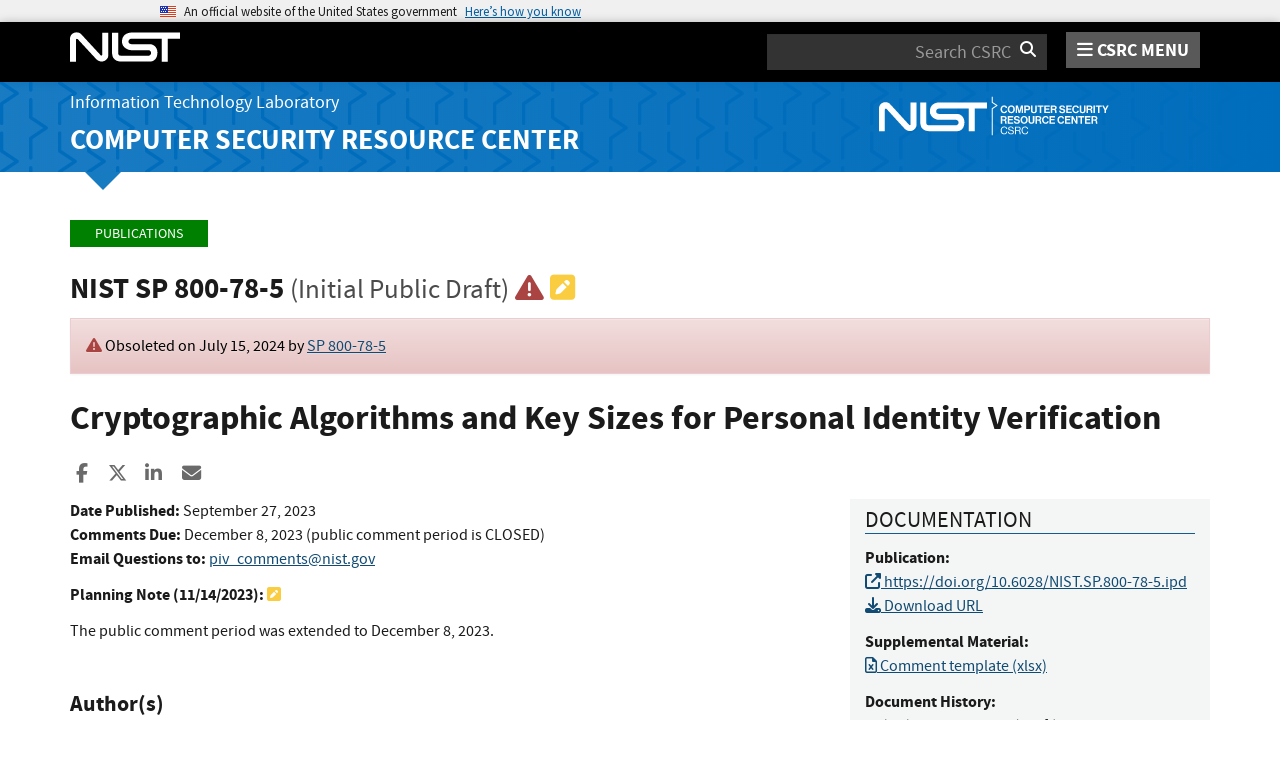

--- FILE ---
content_type: text/html; charset=utf-8
request_url: https://csrc.nist.gov/pubs/sp/800/78/5/ipd
body_size: 11001
content:
<!DOCTYPE html>
<html lang="en-us" xml:lang="en-us">
<head>
    <meta charset="utf-8" />
    <title>SP 800-78-5, Cryptographic Algorithms and Key Sizes for Personal Identity Verification | CSRC</title>
    <meta http-equiv="content-type" content="text/html; charset=UTF-8" />
    <meta http-equiv="content-style-type" content="text/css" />
    <meta http-equiv="content-script-type" content="text/javascript" />
    <meta name="viewport" content="width=device-width, initial-scale=1.0" />
    <meta name="msapplication-config" content="/CSRC/Media/images/favicons/browserconfig.xml" />
    <meta name="theme-color" content="#000000" />
    <meta name="google-site-verification" content="xbrnrVYDgLD-Bd64xHLCt4XsPXzUhQ-4lGMj4TdUUTA" />
    
    <meta description="Federal Information Processing Standard 201-3 (FIPS 201-3) defines the requirements for Personal Identity Verification (PIV) life cycle activities, including identity proofing, registration, PIV Card issuance, and PIV Card usage. FIPS 201-3 also defines the structure of an identity credential that includes cryptographic keys. This document contains the technical specifications needed for the mandatory and optional cryptographic keys specified in FIPS 201-3, as well as the supporting infrastructure specified in FIPS 201-3 and the related NIST Special Publication (SP) 800-73, Interfaces for Personal Identity Verification, and NIST SP 800-76, Biometric Specifications for Personal Identity Verification, which rely on cryptographic functions." />

    <!-- dcterms meta information -->
    <meta name="dcterms.title" content="NIST Special Publication (SP) 800-78-5 (Withdrawn), Cryptographic Algorithms and Key Sizes for Personal Identity Verification" />
    <meta name="dcterms.description" content="Federal Information Processing Standard 201-3 (FIPS 201-3) defines the requirements for Personal Identity Verification (PIV) life cycle activities, including identity proofing, registration, PIV Card issuance, and PIV Card usage. FIPS 201-3 also defines the structure of an identity credential that includes cryptographic keys. This document contains the technical specifications needed for the mandatory and optional cryptographic keys specified in FIPS 201-3, as well as the supporting infrastructure specified in FIPS 201-3 and the related NIST Special Publication (SP) 800-73, Interfaces for Personal Identity Verification, and NIST SP 800-76, Biometric Specifications for Personal Identity Verification, which rely on cryptographic functions." />
    <!-- dcterms authors -->        <meta name="dcterms.creator" content="Author: Hildegard Ferraiolo (NIST)" />
        <meta name="dcterms.creator" content="Author: Andrew Regenscheid (NIST)" />
<!-- dcterms editors -->    <meta name="dcterms.date.created" schema="ISO8601" content="2023-09-27" />
    <meta name="dcterms.identifier" content="https://csrc.nist.gov/pubs/sp/800/78/5/ipd" />
    <meta name="dcterms.language" scheme="DCTERMS.RFC1766" content="EN-US" />


    <!--Google Scholar Info-->
    <meta name="citation_title" content="Cryptographic Algorithms and Key Sizes for Personal Identity Verification" />
 <meta name="citation_publication_date" content="2023/09/27" />      <meta name="citation_doi" content="https://doi.org/10.6028/NIST.SP.800-78-5.ipd" />      <meta name="citation_technical_report_number" content="NIST Special Publication (SP) 800-78-5 (Withdrawn)" />      <meta name="citation_technical_report_institution" content="National Institute of Standards and Technology" />                          <meta name="citation_keywords" content="cryptographic algorithm,FIPS 201,identity credential,Personal Identity Verification (PIV),smart cards" />     <meta name="citation_language" content="en" />
 <meta name="citation_pdf_url" content="https://doi.org/10.6028/NIST.SP.800-78-5.ipd" />      <meta name="citation_abstract_html_url" content="https://csrc.nist.gov/pubs/sp/800/78/5/ipd" />         
    <!--Google Scholar Authors-->
        <meta name="citation_author" content="Ferraiolo, Hildegard" />
        <meta name="citation_author" content="Regenscheid, Andrew" />
    
    <!-- Facebook OpenGraph -->
    <meta name="og:site_name" content="CSRC | NIST" />
    <meta name="og:type" content="article" />
    <meta name="og:url" content="https://csrc.nist.gov/pubs/sp/800/78/5/ipd" />
    <meta name="og:title" content="NIST Special Publication (SP) 800-78-5 (Withdrawn), Cryptographic Algorithms and Key Sizes for Personal Identity Verification" />
    <meta name="og:description" content="Federal Information Processing Standard 201-3 (FIPS 201-3) defines the requirements for Personal Identity Verification (PIV) life cycle activities, including identity proofing, registration, PIV Card issuance, and PIV Card usage. FIPS 201-3 also defines the structure of an identity credential that includes cryptographic keys. This document contains the technical specifications needed for the mandatory and optional cryptographic keys specified in FIPS 201-3, as well as the supporting infrastructure specified in FIPS 201-3 and the related NIST Special Publication (SP) 800-73, Interfaces for Personal Identity Verification, and NIST SP 800-76, Biometric Specifications for Personal Identity Verification, which rely on cryptographic functions." />
        <meta name="article:author" content="Ferraiolo, Hildegard" />
        <meta name="article:author" content="Regenscheid, Andrew" />
    <meta name="article:tag" content="cryptographic algorithm,FIPS 201,identity credential,Personal Identity Verification (PIV),smart cards" />
    <meta name="article:published_time" content="2023-09-27" />


    <link rel="apple-touch-icon" sizes="180x180" href="/images/icons/apple-touch-icon.png" />
    <link rel="icon" type="image/png" href="/images/icons/favicon-32x32.png" sizes="32x32" />
    <link rel="icon" type="image/png" href="/images/icons/favicon-16x16.png" sizes="16x16" />
    <link rel="manifest" href="/images/icons/manifest.json" />
    <link rel="mask-icon" href="/images/icons/safari-pinned-tab.svg" color="#000000" />
    <link href="/CSRC/Media/images/favicons/favicon.ico" type="image/x-icon" rel="shortcut icon" />
    <link href="/CSRC/Media/images/favicons/favicon.ico" type="image/x-icon" rel="icon" />
    <link href="/dist/app.css" rel="stylesheet" />
    
    <!-- Highlight.js -->
    <link href="/dist/highlight-js/github.css" rel="stylesheet" />
    
    <!-- USWDS Top -->
    <link href="/dist/uswds/css/uswds.css" type="text/css" rel="stylesheet" />
    <script type="text/javascript" src="/dist/uswds/js/uswds-init.min.js"></script>

    <!-- reCAPTCHA v3 -->
    <style>
    .grecaptcha-badge {
        visibility: hidden;
    }
    </style>

    

    <script async type="text/javascript" id="_fed_an_ua_tag" src="https://dap.digitalgov.gov/Universal-Federated-Analytics-Min.js?agency=nist&subagency=csrc&pua=UA-66610693-15&yt=true&exts=xsd,xml,wav,mpg,mpeg,avi,rtf,webm,ogg,ogv,oga,map,otf,eot,svg,ttf,woff"></script>
    <style id="antiClickjackCss">
        body > * {
            display: none !important;
        }
        #antiClickjack {
            display: block !important;
        }
    </style>
    <noscript>
        <style id="antiClickjackNoScript">
            body > * { display: block !important; }
            #antiClickjack {
                display: none !important;
            }
        </style>
    </noscript>
    <script type="text/javascript" id="antiClickjackScript">
        if (self === top) {
            // no clickjacking
            var antiClickjack = document.getElementById("antiClickjackCss"); antiClickjack.parentNode.removeChild(antiClickjack);
        } else {
            setTimeout(tryForward(), 5000);
        }
        function tryForward() {
            top.location = self.location;
        }
    </script>
    <!-- Google tag (gtag.js) --> 
    <script async src="https://www.googletagmanager.com/gtag/js?id=G-TSQ0PLGJZP"></script> 
    <script>   window.dataLayer = window.dataLayer || [];   function gtag(){dataLayer.push(arguments);}   gtag('js', new Date());   gtag('config', 'G-TSQ0PLGJZP'); </script>
    <!-- Google Tag Manager -->
    <script>(function(w,d,s,l,i){w[l]=w[l]||[];w[l].push({'gtm.start':new Date().getTime(),event:'gtm.js'});var f=d.getElementsByTagName(s)[0],j=d.createElement(s),dl=l!='dataLayer'?'&l='+l:'';j.async=true;j.src='https://www.googletagmanager.com/gtm.js?id='+i+dl;f.parentNode.insertBefore(j,f);})(window,document,'script','dataLayer','GTM-MZQC4NCJ');</script>
    <!-- End Google Tag Manager -->
</head>
<body>
    <!-- Google Tag Manager (noscript) -->
    <noscript><iframe src="https://www.googletagmanager.com/ns.html?id=GTM-MZQC4NCJ" height="0" width="0" style="display:none;visibility:hidden"></iframe></noscript>
    <!-- End Google Tag Manager (noscript) -->
    <div id="antiClickjack" style="display: none;">
        <strong style="font-size: 1.6rem;">You are viewing this page in an unauthorized frame window.</strong>
        <p>This is a potential security issue, you are being redirected to <a href="https://csrc.nist.gov">https://csrc.nist.gov</a>.</p>
    </div>

    <section
    class="usa-banner"
    aria-label="Official website of the United States government">
    <div class="usa-accordion">
        <header class="usa-banner__header">
            <noscript>
                <p style="font-size: 0.85rem; font-weight: bold;">You have JavaScript disabled. This site requires JavaScript to be enabled for complete site functionality.</p>
            </noscript>
            <div class="usa-banner__inner">
                <div class="grid-col-auto">
                    <img
                        aria-hidden="true"
                        class="usa-banner__header-flag"
                        src="/dist/uswds/img/us_flag_small.png"
                        alt=""/>
                </div>
                <div class="grid-col-fill tablet:grid-col-auto" aria-hidden="true">
                    <p class="usa-banner__header-text">
                        An official website of the United States government
                    </p>
                    <p class="usa-banner__header-action">Here’s how you know</p>
                </div>
                <button
                    type="button"
                    class="usa-accordion__button usa-banner__button"
                    aria-expanded="false"
                    aria-controls="gov-banner-default">
                    <span class="usa-banner__button-text">Here’s how you know</span>
                </button>
            </div>
        </header>
        <div
            class="usa-banner__content usa-accordion__content"
            id="gov-banner-default">
            <div class="grid-row grid-gap-lg">
                <div class="usa-banner__guidance tablet:grid-col-6">
                    <img
                        class="usa-banner__icon usa-media-block__img"
                        src="/dist/uswds/img/icon-dot-gov.svg"
                        role="img"
                        alt=""
                        aria-hidden="true"/>
                    <div class="usa-media-block__body">
                        <p>
                            <strong>Official websites use .gov</strong><br/>A
                            <strong>.gov</strong> website belongs to an official government
                            organization in the United States.
                        </p>
                    </div>
                </div>
                <div class="usa-banner__guidance tablet:grid-col-6">
                    <img
                        class="usa-banner__icon usa-media-block__img"
                        src="/dist/uswds/img/icon-https.svg"
                        role="img"
                        alt=""
                        aria-hidden="true"/>
                    <div class="usa-media-block__body">
                        <p>
                            <strong>Secure .gov websites use HTTPS</strong><br/>A
                            <strong>lock</strong> (
                            <span class="icon-lock">
                                <svg
                                    xmlns="http://www.w3.org/2000/svg"
                                    width="52"
                                    height="64"
                                    viewBox="0 0 52 64"
                                    class="usa-banner__lock-image"
                                    role="img"
                                    aria-labelledby="banner-lock-description-default"
                                    focusable="false">
                                    <title id="banner-lock-title-default">Lock</title>
                                    <desc id="banner-lock-description-default">Locked padlock icon</desc>
                                    <path
                                        fill="#000000"
                                        fill-rule="evenodd"
                                        d="M26 0c10.493 0 19 8.507 19 19v9h3a4 4 0 0 1 4 4v28a4 4 0 0 1-4 4H4a4 4 0 0 1-4-4V32a4 4 0 0 1 4-4h3v-9C7 8.507 15.507 0 26 0zm0 8c-5.979 0-10.843 4.77-10.996 10.712L15 19v9h22v-9c0-6.075-4.925-11-11-11z"/>
                                </svg>
                            </span
                            >) or <strong>https://</strong> means you’ve safely connected to
                            the .gov website. Share sensitive information only on official,
                            secure websites.
                        </p>
                    </div>
                </div>
            </div>
        </div>
    </div>
</section>

    <nav id="navbar" class="navbar">
    <div id="nist-menu-container" class="container">
        <div class="row">
            <!-- Brand -->
            <div class="col-xs-6 col-md-4 navbar-header">
                <a class="navbar-brand" href="https://www.nist.gov" target="_blank" id="navbar-brand-image">
                    <img src="/CSRC/media/images/svg/nist-logo.svg" alt="National Institute of Standards and Technology" width="110" height="30">
                </a>
            </div>
            <div class="col-xs-6 col-md-8 navbar-nist-logo">
                <div class="form-inline hidden-sm hidden-xs">
                    <form name="site-search" id="site-search-form" action="/search" method="GET">
                        <label for="search-csrc-query" class="element-invisible">Search</label>
                        <input autocomplete="off" class="form-control" id="search-csrc-query" name="keywords" type="text" size="15" maxlength="128" placeholder="Search CSRC" />
                        <input type="hidden" name="ipp" value="25" />
                        <input type="hidden" name="sortBy" value="relevance" />
                        <input type="hidden" name="showOnly" value="publications,projects,news,events,presentations,glossary,topics" />
                        <input type="hidden" name="topicsMatch" value="ANY" />
                        <input type="hidden" name="status" value="Final,Draft" />
                        <button type="submit" id="search-csrc-submit-btn" class="form-submit">
                            <span class="element-invisible">Search</span>
                            <i class="fa fa-search"></i>
                        </button>
                    </form>
                </div>
                <span id="nvd-menu-button" class="pull-right">
                    <a href="#" id="nvd-menu-button-link">
                        <span class="fa fa-bars"></span>
                        <span id="nvd-menu-full-text">CSRC MENU</span>
                    </a>
                </span>
            </div>
        </div>
    </div>

    <div class="form-inline hidden-md hidden-lg">
        <form name="site-search-mobile" id="site-search-form-mobile" action="/search" method="GET">
            <label for="search-csrc-query-mobile" class="element-invisible">Search</label>
            <input autocomplete="off" class="form-control" id="search-csrc-query-mobile" name="keywords" type="text" size="15" maxlength="128" placeholder="Search CSRC" />
            <button type="submit" id="search-csrc-submit-btn-mobile" class="form-submit">
                <span class="element-invisible">Search</span>
                <i class="fa fa-search"></i>
            </button>
        </form>
    </div>
    <div class="main-menu-row container">
        <!-- Collect the nav links, forms, and other content for toggling -->
        <div id="main-menu-drop" class="col-lg-12" style="display: none;">
            <ul>
                <li><a href="/projects">Projects</a></li>
                <li>
                    <a href="/publications">
                        Publications
                        <span class="expander fa fa-plus" id="main-menu-pubs-expander" data-expander-name="publications" data-expanded="false">
                            <span class="element-invisible">Expand or Collapse</span>
                        </span>
                    </a>
                    <div style="display: none;" class="sub-menu" data-expander-trigger="publications" id="main-menu-pubs-expanded">
                        <div class="row">
                            <div class="col-lg-4">
                                <p><a href="/publications/drafts-open-for-comment">Drafts for Public Comment</a></p>
                                <p><a href="/publications/draft-pubs">All Public Drafts</a></p>
                                <p><a href="/publications/final-pubs">Final Pubs</a></p>
                                <p><a href="/publications/fips">FIPS <small>(standards)</small></a></p>
                            </div>
                            <div class="col-lg-4">
                                <p><a href="/publications/sp">Special Publications (SP<small>s</small>)</a></p>
                                <p><a href="/publications/ir">IR <small>(interagency/internal reports)</small></a></p>
                                <p><a href="/publications/cswp">CSWP <small>(cybersecurity white papers)</small></a></p>
                                <p><a href="/publications/itl-bulletin">ITL Bulletins</a></p>
                            </div>
                            <div class="col-lg-4">
                                <p><a href="/publications/project-description">Project Descriptions</a></p>
                                <p><a href="/publications/journal-article">Journal Articles</a></p>
                                <p><a href="/publications/conference-paper">Conference Papers</a></p>
                                <p><a href="/publications/book">Books</a></p>
                            </div>
                        </div>
                    </div>
                </li>
                <li>
                    <a href="/topics">
                        Topics
                        <span class="expander fa fa-plus" id="main-menu-topics-expander" data-expander-name="topics" data-expanded="false">
                            <span class="element-invisible">Expand or Collapse</span>
                        </span>
                    </a>
                    <div style="display: none;" class="sub-menu" data-expander-trigger="topics" id="main-menu-topics-expanded">
                        <div class="row">
                            <div class="col-lg-4">
                                <p><a href="/Topics/Security-and-Privacy">Security & Privacy</a></p>
                                <p><a href="/Topics/Applications">Applications</a></p>
                            </div>
                            <div class="col-lg-4">
                                <p><a href="/Topics/Technologies">Technologies</a></p>
                                <p><a href="/Topics/Sectors">Sectors</a></p>
                            </div>
                            <div class="col-lg-4">
                                <p><a href="/Topics/Laws-and-Regulations">Laws & Regulations</a></p>
                                <p><a href="/Topics/Activities-and-Products">Activities & Products</a></p>
                            </div>
                        </div>
                    </div>
                </li>
                <li><a href="/news">News & Updates</a></li>
                <li><a href="/events">Events</a></li>
                <li><a href="/glossary">Glossary</a></li>
                <li>
                    <a href="/about">
                        About CSRC
                        <span class="expander fa fa-plus" id="main-menu-about-expander" data-expander-name="about" data-expanded="false">
                            <span class="element-invisible">Expand or Collapse</span>
                        </span>
                    </a>
                    <div style="display: none;" class="sub-menu" data-expander-trigger="about" id="main-menu-about-expanded">
                        <div class="row">
                            <div class="col-lg-6">
                                <p>
                                    <strong><a href="/Groups/Computer-Security-Division">Computer Security Division</a></strong><br />
                                    <ul>
                                        <li><a href="/Groups/Computer-Security-Division/Cryptographic-Technology">Cryptographic Technology</a></li>
                                        <li><a href="/Groups/Computer-Security-Division/Secure-Systems-and-Applications">Secure Systems and Applications</a></li>
                                        <li><a href="/Groups/Computer-Security-Division/Security-Components-and-Mechanisms">Security Components and Mechanisms</a></li>
                                        <li><a href="/Groups/Computer-Security-Division/Security-Engineering-and-Risk-Management">Security Engineering and Risk Management</a></li>
                                        <li><a href="/Groups/Computer-Security-Division/Security-Testing-Validation-and-Measurement">Security Testing, Validation, and Measurement</a></li>
                                    </ul>
                                </p>
                            </div>
                            <div class="col-lg-6">
                                <p>
                                    <strong><a href="/Groups/Applied-Cybersecurity-Division">Applied Cybersecurity Division</a></strong><br />
                                    <ul>
                                        <li><a href="/Groups/Applied-Cybersecurity-Division/Cybersecurity-and-Privacy-Applications">Cybersecurity and Privacy Applications</a></li>
                                        <li><a href="/Groups/Applied-Cybersecurity-Division/National-Cybersecurity-Center-of-Excellence">National Cybersecurity Center of Excellence (NCCoE)</a></li>
                                        <li><a href="https://www.nist.gov/nice/">National Initiative for Cybersecurity Education (NICE)</a></li>
                                    </ul>
                                </p>
                                <p>
                                    <a href="/contact">
                                        Contact Us
                                    </a>
                                </p>
                            </div>
                        </div>
                    </div>
                </li>
            </ul>
        </div><!-- /#mobile-nav-container -->
    </div>

</nav>

    <section id="itl-header" class="has-menu">
        <div class="itl-background"></div>
            <div class="container">
                <div class="row">
                    <div class="col-sm-12 col-md-8">
                        <div class="hidden-xs hidden-sm" id="itl-header-lg">
                            <a href="https://www.nist.gov/itl" target="_blank" id="itl-header-link">Information Technology Laboratory</a>
                        </div>
                        <div class="hidden-xs hidden-sm" id="csrc-header-lg">
                            <a href="/" id="csrc-header-link-lg">Computer Security Resource Center</a>
                        </div>
                    </div>
                    <div class="col-sm-12 col-md-4">
                        <div class="hidden-xs hidden-sm hidden-md">
                            <a id="logo-csrc-lg" href="/"><img id="img-logo-csrc-lg" src="/CSRC/Media/images/nist-logo-csrc-white.svg" alt="CSRC Logo" class="csrc-header-logo"></a>
                        </div>
                        <div class="hidden-lg">
                            <a id="logo-csrc-sm" href="/"><img id="img-logo-csrc-sm" src="/CSRC/Media/images/nist-logo-csrc-white.svg" alt="CSRC Logo" class="csrc-header-logo"></a>
                        </div>
                    </div>
                </div>
            </div>
    </section>

    <div id="body-section" class="container">
        
        




<div class="publications-detail">
    
    <ol class="breadcrumb">
        <a href="/publications" class="breadcrumb-link">Publications</a>
    </ol>



    <h3 id="pub-header-display-container">
        <span id="pub-header-full-display">
            NIST SP 800-78-5
  <small>(Initial Public Draft)</small>          </span>
            <i class="fa fa-exclamation-triangle text-danger" id="pub-header-obsoleted" title="This publication has been obsoleted. See details below."></i> 
                    <i class="fa fa-pencil-square text-warning" id="pub-header-planning-note" title="See Planning Note below."></i> 
    </h3>
    
     <div class="alert alert-danger" role="alert" id="pub-obsoleted-message">
         <i class="fa fa-exclamation-triangle text-danger" id="pub-obsoleted-triangle" title="This publication has been obsoleted."></i>
Obsoleted on July 15, 2024 by <a href="/pubs/sp/800/78/5/final">SP 800-78-5</a>     </div>
    
    <h1 id="pub-title">Cryptographic Algorithms and Key Sizes for Personal Identity Verification</h1>
    

<div class="page-social-buttons" id=&quot;page-social-buttons&quot;>
    <a href="https://www.facebook.com/sharer/sharer.php?u=https%3A%2F%2Fcsrc.nist.gov%2Fpubs%2Fsp%2F800%2F78%2F5%2Fipd" class="social-facebook"><i class="fa fa-facebook fa-fw" aria-hidden="true"></i><span class="sr-only">Share to Facebook</span></a>
    <a href="https://x.com/share?url=https%3A%2F%2Fcsrc.nist.gov%2Fpubs%2Fsp%2F800%2F78%2F5%2Fipd" class="social-twitter"><i class="fa-brands fa-x-twitter"></i><span class="sr-only">Share to X</span></a>
    <a href="https://www.linkedin.com/shareArticle?mini=true&amp;url=https%3A%2F%2Fcsrc.nist.gov%2Fpubs%2Fsp%2F800%2F78%2F5%2Fipd&amp;source=csrc.nist.gov" class="social-linked-in"><i class="fa fa-linkedin fa-fw" aria-hidden="true"></i><span class="sr-only">Share to LinkedIn</span></a>
    <a href="/cdn-cgi/l/email-protection#b38cc0c6d1d9d6d0c78ed0c0c1d09ddddac0c79dd4dcc595d2dec388d1dcd7ca8ef0dbd6d0d893dcc6c793c7dbdac093c0dac7d693dbc7c7c3c0899c9cd0c0c1d09ddddac0c79dd4dcc59cc3c6d1c09cc0c39c8b83839c848b9c869cdac3d7" class="social-email"><i class="fa fa-envelope fa-fw" aria-hidden="true"></i><span class="sr-only">Share ia Email</span></a>
</div>
    
    <p class="hidden-lg hidden-md">
        &nbsp;&nbsp;&nbsp;
        <a href="#pubs-documentation" class="btn btn-lg btn-info" id="pub-topics-anchor-sm">Documentation</a>
            &nbsp;&nbsp;&nbsp;
            <a href="#pubs-topics" class="btn btn-lg btn-info" id="pub-topics-anchor-sm">Topics</a>
    </p>
    
    <div class="row">
        
        <div class="col-md-8 col-sm-12 publication-panel">


            <p>
                
                    <strong>Date Published:</strong> <span id="pub-release-date" data-date-type="citation">September 27, 2023</span><br />
                    
                                            <strong>Comments Due:</strong> <span id="pub-comments-due">December 8, 2023 (public comment period is CLOSED)</span><br />
                            <strong>Email Questions to:</strong> 
                            <span id="pub-comments-email">
                                <a href="/cdn-cgi/l/email-protection#64140d123b070b0909010a1017240a0d17104a030b125b3711060e01071059270b0909010a1017440b0a442a2d3730443734445c545449535c4951440d0a0d100d050844141106080d07440016050210"><span class="__cf_email__" data-cfemail="4c3c253a132f2321212922383f0c22253f38622b233a">[email&#160;protected]</span></a>
                            </span><br />
            </p>



                <p>
                    <strong>Planning Note (<span id='pub-planning-note-date'>11/14/2023</span>):</strong>
                    <i class="fa fa-pencil-square text-warning" id='pub-planning-note-icon'></i>
                    <span id='pub-planning-note'><p>The public comment period was extended to December 8, 2023.</p></span><br />
                </p>

                <h4>Author(s)</h4>
                <p id="pub-authors-container" data-total="2">
                        <span id="pub-author-0">Hildegard Ferraiolo (NIST)</span>,                         <span id="pub-author-1">Andrew Regenscheid (NIST)</span>                </p>



                <h4>Announcement</h4>
                <p id="pub-announcement"><p>In January 2022, NIST revised Federal Information Processing Standard (FIPS) 201, which establishes standards for the use of Personal Identity Verification (PIV) Credentials – including the credentials on PIV Cards. <strong>NIST Special Publication (SP) 800-73-5: Parts 1–3 and SP 800-78-5 have subsequently been revised to align with FIPS 201 and are now available for public comment.</strong></p><p><strong>SP 800-78-5 ipd (Initial Public Draft)</strong></p><p>SP 800-78-5 ipd, <i>Cryptographic Algorithms and Key Sizes for Personal Identity Verification</i>, defines the requirements for cryptographic capability of the PIV Card and supporting systems in coordination with FIPS 201-3. It been modified to add additional algorithm and key size requirements and to update the requirements for Cryptographic Algorithm Validation Program (CAVP) validation testing including:</p><ul><li>Deprecation of 3TDEA algorithms with identifier ‘00’ and ‘03’</li><li>Removal of the retired RNG from CAVP PIV component testing where applicable</li><li>Accommodation of the Secure Messaging Authentication key&nbsp;</li><li>Update to Section 3.1 and Table 1 to reflect additional higher strength keys with at least 128-bit security for use in authentication beginning in 2031</li></ul><p>NIST specifically seeks input from federal agencies on the suitability of the digital signature algorithms and key sizes specified in SP 800-78-5.&nbsp;The draft revisions accommodate RSA signatures with 2048-bit and 3072-bit keys, and ECDSA signatures with the P-256 and P-384 curves, for authentication services.&nbsp;NIST requests feedback on the potential need to support RSA with 4096-bit keys, or for the need to add support for the EdDSA signature algorithm that is now specified in FIPS 186-5.</p><p>We encourage you to use this <a href="/files/pubs/sp/800/78/5/ipd/docs/sp800-78-5-ipd-comment-template.xlsx">comment template</a> to record and organize your comments on SP 800-78-5 ipd.</p><p style="text-align:center;"><strong>Also see the SP 800-73-5 ipd parts: </strong><a href="https://csrc.nist.gov/pubs/sp/800/73/pt1/5/ipd"><strong>Part 1</strong></a><strong>, </strong><a href="https://csrc.nist.gov/pubs/sp/800/73/pt2/5/ipd"><strong>Part 2</strong></a><strong>, </strong><a href="https://csrc.nist.gov/pubs/sp/800/73/pt3/5/ipd"><strong>Part 3</strong></a><strong>.</strong></p><p><strong>Submit Comments</strong></p><p><strong>The comment period for these drafts</strong><i><strong> </strong></i><strong>is open through</strong> <strong>December 8, 2023 </strong><s>November 15, 2023</s>. See the publication details (linked above) to download the drafts and comment templates. Comments and inquiries should be sent to <a href="/cdn-cgi/l/email-protection#0979607f566a6664646c677d7a4967607a7d276e667f"><span class="__cf_email__" data-cfemail="b8c8d1cee7dbd7d5d5ddd6cccbf8d6d1cbcc96dfd7ce">[email&#160;protected]</span></a>.</p><p><strong>Workshop</strong></p><p>NIST hosted a&nbsp;<a data-csrc-link="true" data-node-guid="3f80f7ea-8d83-4a3f-bb92-0e44f05858ca" href="/Events/2023/nist-personal-identity-verification-webinar">Personal Identity Verification Webinar</a>&nbsp;on <strong>November 8, 2023</strong>, to discuss both SP 800-73-5 ipd and SP 800-78-5 ipd.&nbsp;</p><p><i>NOTE: A call for patent claims is included on page ii of this draft. For additional information, see </i><a href="https://www.nist.gov/itl/publications-0/itl-patent-policy-inclusion-patents-itl-publications"><i><u>Information Technology Laboratory (ITL)&nbsp;Patent Policy – Inclusion of Patents in ITL Publications</u></i></a><i>.</i></p></p>


                <div class="bs-callout bs-callout-success pub-abstract-callout">
                        <h4 id="pubs-abstract-header">Abstract</h4>
                        <div class="hidden-sm hidden-xs hidden-xxs" id="pub-detail-abstract-info"><p>Federal Information Processing Standard 201-3 (FIPS 201-3) defines the requirements for Personal Identity Verification (PIV) life cycle activities, including identity proofing, registration, PIV Card issuance, and PIV Card usage. FIPS 201-3 also defines the structure of an identity credential that includes cryptographic keys. This document contains the technical specifications needed for the mandatory and optional cryptographic keys specified in FIPS 201-3, as well as the supporting infrastructure specified in FIPS 201-3 and the related NIST Special Publication (SP) 800-73, <i>Interfaces for Personal Identity Verification</i>, and NIST SP 800-76, <i>Biometric Specifications for Personal Identity Verification</i>, which rely on cryptographic functions.</p></div>
                        <div class="hidden-lg hidden-md">
                                <div id="pub-detail-abstract-min">
                                    Federal Information Processing Standard 201-3 (FIPS 201-3) defines the requirements for Personal Identity Verification (PIV) life cycle activities, including identity proofing, registration, PIV Card issuance, and PIV Card usage. FIPS 201-3 also defines the structure of an identity credential that...
                                    <a href="#pubs-abstract-header" id="pub-detail-abs-show">See full abstract</a>
                                </div>
                                <div id="pub-detail-abstract-all" style="display: none;">
                                    <p>Federal Information Processing Standard 201-3 (FIPS 201-3) defines the requirements for Personal Identity Verification (PIV) life cycle activities, including identity proofing, registration, PIV Card issuance, and PIV Card usage. FIPS 201-3 also defines the structure of an identity credential that includes cryptographic keys. This document contains the technical specifications needed for the mandatory and optional cryptographic keys specified in FIPS 201-3, as well as the supporting infrastructure specified in FIPS 201-3 and the related NIST Special Publication (SP) 800-73, <i>Interfaces for Personal Identity Verification</i>, and NIST SP 800-76, <i>Biometric Specifications for Personal Identity Verification</i>, which rely on cryptographic functions.</p><br />
                                    <a href="#pubs-abstract-header" id="pub-detail-abs-hide">Hide full abstract</a>
                                </div>
                        </div>
                                            <h4>Keywords</h4>
                        <span id='pub-keywords-container' data-total='5'>
                                <span id="pub-keyword-0">cryptographic algorithm</span>;                                 <span id="pub-keyword-1">FIPS 201</span>;                                 <span id="pub-keyword-2">identity credential</span>;                                 <span id="pub-keyword-3">Personal Identity Verification (PIV)</span>;                                 <span id="pub-keyword-4">smart cards</span>                        </span>
                </div>


            <h5>Control Families</h5>
            <p>
                    <span id="pub-control-fam-container" data-total="0">None selected</span>
            </p>

        </div>


        <div class="col-md-4 col-sm-12">


            <div class="bs-callout bs-callout-success" id="pubs-documentation">


                <h4>Documentation</h4>


                <p>
                    <strong>Publication:</strong><br />

                        <a href="https://doi.org/10.6028/NIST.SP.800-78-5.ipd" id="pub-doi-link">
                            <i class="fa fa-external-link" aria-hidden="true"></i>
                            https://doi.org/10.6028/NIST.SP.800-78-5.ipd
                        </a><br />

                        <a href="https://nvlpubs.nist.gov/nistpubs/SpecialPublications/NIST.SP.800-78-5.ipd.pdf" id="pub-local-download-link">
                            <i class="fa fa-download"></i>
                            Download URL
                        </a><br />


                </p>


                <p>
                    <strong>Supplemental Material:</strong><br />
                        <span id="pub-supp-container" data-total="1">
                                    <a href="/files/pubs/sp/800/78/5/ipd/docs/sp800-78-5-ipd-comment-template.xlsx" id="pub-supp-link-0"><i class="fa fa-file-excel-o"></i> Comment template  (xlsx)</a><br />
                        </span>
                </p>

                
                
                



                    <p>
                        <strong>Document History:</strong><br />
                        <span id="pub-history-container" data-total="2">
                                    09/27/23: <span id="pub-history-link-0" data-current-document='true'>SP 800-78-5 (Draft)</span><br />
                                    07/15/24: <a href="/pubs/sp/800/78/5/final" id="pub-history-link-1" data-current-document='false'>SP 800-78-5 (Final)</a><br />
                        </span>
                    </p>

            </div>

                <div class="bs-callout bs-callout-danger" id="topicsCallout-lg">
                    <h4>Topics</h4>

                        <strong id="pub-cat-0">Security and Privacy</strong>
                        <p>
                                <a id="pub-cat-top-0-0" href="/topics/security-and-privacy/security-programs-and-operations/acquisition">acquisition</a>,                                 <a id="pub-cat-top-0-1" href="/topics/security-and-privacy/identity-and-access-management/authentication">authentication</a>,                                 <a id="pub-cat-top-0-2" href="/topics/security-and-privacy/cryptography">cryptography</a>,                                 <a id="pub-cat-top-0-3" href="/topics/security-and-privacy/identity-and-access-management/piv">Personal Identity Verification</a>,                                 <a id="pub-cat-top-0-4" href="/topics/security-and-privacy/identity-and-access-management/pki">public key infrastructure</a>                        </p>
                        <strong id="pub-cat-1">Technologies</strong>
                        <p>
                                <a id="pub-cat-top-1-0" href="/topics/technologies/smart-cards">smart cards</a>                        </p>
                        <strong id="pub-cat-2">Laws and Regulations</strong>
                        <p>
                                <a id="pub-cat-top-2-0" href="/topics/laws-and-regulations/laws/fisma">Federal Information Security Modernization Act</a>,                                 <a id="pub-cat-top-2-1" href="/topics/laws-and-regulations/executive-documents/hspd-12">Homeland Security Presidential Directive 12</a>,                                 <a id="pub-cat-top-2-2" href="/topics/laws-and-regulations/executive-documents/omb-a-130">OMB Circular A-130</a>                        </p>
                </div>

        </div>

    </div>

</div>

        <div id="footer-pusher"></div>

    </div>

    

    <footer id="footer">
    <div class="container">

        <div class="row">
            <div class="col-sm-6">
                <span class="hidden-xs">
                    <a href="https://www.nist.gov" title="National Institute of Standards and Technology" rel="home" target="_blank" class="footer-nist-logo" id="footer-nist-logo-link">
                        <img src="/CSRC/Media/images/nist-logo-brand-white.svg" alt="National Institute of Standards and Technology logo" id="footer-nist-logo" />
                    </a>
                </span>

                <div class="row footer-contact-container">
                    <div class="col-sm-12" id="footer-address">
                        <strong>HEADQUARTERS</strong><br>
                        100 Bureau Drive<br>
                        Gaithersburg, MD 20899
                    </div>
                </div>
            </div>
            <div class="col-sm-6">
                <ul class="social-list text-right" style="display: block;">
                    <li class="field-item service-twitter list-horiz">
                        <a href="https://x.com/NISTCyber" class="social-btn social-btn--large extlink ext" id="footer-social-twitter-link">
                            <i class="fa-brands fa-x-twitter fa-fw"><span class="element-invisible">X</span></i><span class="ext"><span class="element-invisible"> (link is external)</span></span>
                        </a>
                    </li>
                    <li class="field-item service-facebook list-horiz">
                        <a href="https://www.facebook.com/NIST" class="social-btn social-btn--large extlink ext" id="footer-social-facebook-link">
                            <i class="fa fa-facebook fa-fw"><span class="element-invisible">facebook</span></i><span class="ext"><span class="element-invisible"> (link is external)</span></span>
                        </a>

                    </li>
                    <li class="field-item service-linkedin list-horiz">
                        <a href="https://www.linkedin.com/company/nist" class="social-btn social-btn--large extlink ext" id="footer-social-linkedin-link">
                            <i class="fa fa-linkedin fa-fw"><span class="element-invisible">linkedin</span></i><span class="ext"><span class="element-invisible"> (link is external)</span></span>
                        </a>

                    </li>
                    <li class="field-item service-instagram list-horiz">
                        <a href="https://www.instagram.com/usnistgov/" class="social-btn social-btn--large extlink ext" id="footer-social-instagram-link">
                            <i class="fa fa-instagram fa-fw"><span class="element-invisible">instagram</span></i>
                            <span class="ext"><span class="element-invisible"> (link is external)</span></span>
                        </a>

                    </li>
                    <li class="field-item service-youtube list-horiz">
                        <a href="https://www.youtube.com/user/USNISTGOV" class="social-btn social-btn--large extlink ext" id="footer-social-youtube-link">
                            <i class="fa fa-youtube fa-fw"><span class="element-invisible">youtube</span></i><span class="ext"><span class="element-invisible"> (link is external)</span></span>
                        </a>

                    </li>
                    <li class="field-item service-rss list-horiz">
                        <a href="https://www.nist.gov/news-events/nist-rss-feeds" class="social-btn social-btn--large extlink" id="footer-social-rss-link">
                            <i class="fa fa-rss fa-fw"><span class="element-invisible">rss</span></i>
                        </a>

                    </li>
                    <li class="field-item service-govdelivery list-horiz last">
                        <a href="https://public.govdelivery.com/accounts/USNIST/subscriber/new?qsp=USNIST_3" class="social-btn social-btn--large extlink ext" title="Subscribe to CSRC and publication updates, and other NIST cybersecurity news" id="footer-social-govdelivery-link">
                            <i class="fa fa-envelope fa-fw"><span class="element-invisible">govdelivery</span></i><span class="ext"><span class="element-invisible"> (link is external)</span></span>
                        </a>
                    </li>
                </ul>
                <p class="text-right">
                    Want updates about CSRC and our publications?
                    <a href="https://public.govdelivery.com/accounts/USNIST/subscriber/new?qsp=USNIST_3" class="btn btn-lg btn-primary" style="background-color: #12659c!important; border-color: #12659c!important;" id="footer-subscribe-link">Subscribe</a>
                </p>
            </div>
        </div>
        <div class="row hidden-sm hidden-md hidden-lg">
            <div class="col-sm-12">
                <a href="https://www.nist.gov" title="National Institute of Standards and Technology" rel="home" target="_blank" class="footer-nist-logo" id="footer-bottom-nist-logo-link">
                    <img src="/CSRC/Media/images/logo_rev.png" alt="National Institute of Standards and Technology logo" id="footer-bottom-nist-logo" />
                </a>
            </div>
        </div>

        <div class="row">
            <div class="col-sm-6">
                <p>
                    <a href="/about/contact" id="footer-contact-us-link">Contact Us</a> |
                    <a href="https://www.nist.gov/about-nist/visit" style="display: inline-block;" id="footer-org-link">Our Other Offices</a>
                </p>
            </div>
            <div class="col-sm-6">
                <span class="pull-right text-right">
                    Send inquiries to <a href="/cdn-cgi/l/email-protection#6f0c1c1d0c4206011e1a061d162f01061c1b41080019501c1a0d050a0c1b522c3c3d2c4f26011e1a061d16" style="display: inline-block;" id="footer-inquiries-link"><span class="__cf_email__" data-cfemail="fa99898899d793948b8f938883ba9493898ed49d958c">[email&#160;protected]</span></a>
                </span>
            </div>
        </div>

        <div class="row">
            <div class="footer-bottom-links-container" id="footer-bottom-links-container">
                <ul>
                  <li><a href="https://www.nist.gov/privacy-policy">Site Privacy</a></li>
                  <li><a href="https://www.nist.gov/oism/accessibility">Accessibility</a></li>
                  <li><a href="https://www.nist.gov/privacy">Privacy Program</a></li>
                  <li><a href="https://www.nist.gov/oism/copyrights">Copyrights</a></li>
                  <li><a href="https://www.commerce.gov/vulnerability-disclosure-policy">Vulnerability Disclosure</a></li>
                  <li><a href="https://www.nist.gov/no-fear-act-policy">No Fear Act Policy</a></li>
                  <li><a href="https://www.nist.gov/foia">FOIA</a></li>
                  <li><a href="https://www.nist.gov/environmental-policy-statement">Environmental Policy</a></li>
                  <li><a href="https://www.nist.gov/summary-report-scientific-integrity">Scientific Integrity</a></li>
                  <li><a href="https://www.nist.gov/nist-information-quality-standards">Information Quality Standards</a></li>
                  <li><a href="https://www.commerce.gov/">Commerce.gov</a></li>
                  <li><a href="https://www.science.gov/">Science.gov</a></li>
                  <li><a href="https://www.usa.gov/">USA.gov</a></li>
                  <li><a href="https://vote.gov/">Vote.gov</a></li>
                </ul>
            </div>
        </div>
    </div>
</footer>

    <script data-cfasync="false" src="/cdn-cgi/scripts/5c5dd728/cloudflare-static/email-decode.min.js"></script><script type="text/javascript" src="/dist/js/quick-collapse.js"></script>
<script type="text/javascript" src="/dist/app.bundle.js"></script>
<!-- USWDS Bottom -->
<script type="text/javascript" src="/dist/uswds/js/uswds.min.js"></script>

    

    <script defer src="https://static.cloudflareinsights.com/beacon.min.js/vcd15cbe7772f49c399c6a5babf22c1241717689176015" integrity="sha512-ZpsOmlRQV6y907TI0dKBHq9Md29nnaEIPlkf84rnaERnq6zvWvPUqr2ft8M1aS28oN72PdrCzSjY4U6VaAw1EQ==" data-cf-beacon='{"version":"2024.11.0","token":"9ef5b487afff42a68917b2d63593a474","server_timing":{"name":{"cfCacheStatus":true,"cfEdge":true,"cfExtPri":true,"cfL4":true,"cfOrigin":true,"cfSpeedBrain":true},"location_startswith":null}}' crossorigin="anonymous"></script>
<script>(function(){function c(){var b=a.contentDocument||a.contentWindow.document;if(b){var d=b.createElement('script');d.innerHTML="window.__CF$cv$params={r:'9c5c98fbf9d71101',t:'MTc2OTczMDI2Nw=='};var a=document.createElement('script');a.src='/cdn-cgi/challenge-platform/scripts/jsd/main.js';document.getElementsByTagName('head')[0].appendChild(a);";b.getElementsByTagName('head')[0].appendChild(d)}}if(document.body){var a=document.createElement('iframe');a.height=1;a.width=1;a.style.position='absolute';a.style.top=0;a.style.left=0;a.style.border='none';a.style.visibility='hidden';document.body.appendChild(a);if('loading'!==document.readyState)c();else if(window.addEventListener)document.addEventListener('DOMContentLoaded',c);else{var e=document.onreadystatechange||function(){};document.onreadystatechange=function(b){e(b);'loading'!==document.readyState&&(document.onreadystatechange=e,c())}}}})();</script></body>
</html>


--- FILE ---
content_type: application/javascript
request_url: https://csrc.nist.gov/dist/uswds/js/uswds-init.min.js
body_size: 26
content:
!function(){"use strict";var e,n="usa-js-loading";function t(){document.documentElement.classList.remove(n)}document.documentElement.classList.add(n),e=setTimeout(t,8e3),window.addEventListener("load",function n(){window.uswdsPresent&&(clearTimeout(e),t(),window.removeEventListener("load",n,!0))},!0)}();